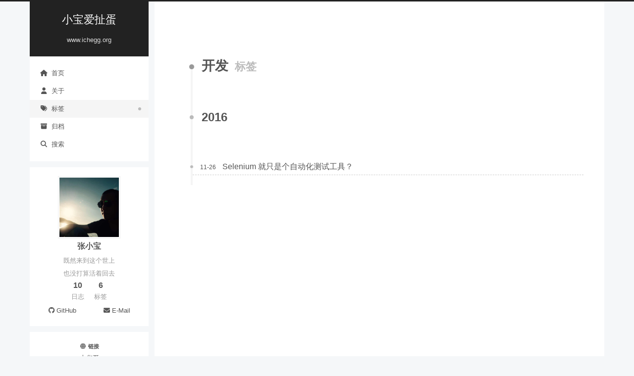

--- FILE ---
content_type: text/html; charset=utf-8
request_url: https://www.ichegg.org/tags/%E5%BC%80%E5%8F%91/
body_size: 13480
content:
<!DOCTYPE html>
<html lang="zh-CN">
<head>
  <meta charset="UTF-8">
<meta name="viewport" content="width=device-width">
<meta name="theme-color" content="#222"><meta name="generator" content="Hexo 6.3.0">

  <link rel="apple-touch-icon" sizes="180x180" href="/images/apple-touch-icon-next.png">
  <link rel="icon" type="image/png" sizes="32x32" href="/images/favicon-32x32-next.png">
  <link rel="icon" type="image/png" sizes="16x16" href="/images/favicon-16x16-next.png">
  <link rel="mask-icon" href="/images/logo.svg" color="#222">

<link rel="stylesheet" href="/css/main.css">



<link rel="stylesheet" href="https://cdnjs.cloudflare.com/ajax/libs/font-awesome/6.2.1/css/all.min.css" integrity="sha256-Z1K5uhUaJXA7Ll0XrZ/0JhX4lAtZFpT6jkKrEDT0drU=" crossorigin="anonymous">
  <link rel="stylesheet" href="https://cdnjs.cloudflare.com/ajax/libs/animate.css/3.1.1/animate.min.css" integrity="sha256-PR7ttpcvz8qrF57fur/yAx1qXMFJeJFiA6pSzWi0OIE=" crossorigin="anonymous">
  <link rel="stylesheet" href="https://cdnjs.cloudflare.com/ajax/libs/fancybox/3.5.7/jquery.fancybox.min.css" integrity="sha256-Vzbj7sDDS/woiFS3uNKo8eIuni59rjyNGtXfstRzStA=" crossorigin="anonymous">

<script class="next-config" data-name="main" type="application/json">{"hostname":"www.ichegg.org","root":"/","images":"/images","scheme":"Pisces","darkmode":false,"version":"8.14.2","exturl":false,"sidebar":{"position":"left","display":"post","padding":18,"offset":12},"copycode":{"enable":true,"style":"default"},"bookmark":{"enable":false,"color":"#222","save":"auto"},"mediumzoom":false,"lazyload":true,"pangu":false,"comments":{"style":"tabs","active":null,"storage":true,"lazyload":false,"nav":null},"stickytabs":false,"motion":{"enable":true,"async":true,"transition":{"menu_item":"fadeInDown","post_block":"fadeIn","post_header":"fadeInDown","post_body":"fadeInDown","coll_header":"fadeInLeft","sidebar":"fadeInUp"}},"prism":false,"i18n":{"placeholder":"搜索...","empty":"没有找到任何搜索结果：${query}","hits_time":"找到 ${hits} 个搜索结果（用时 ${time} 毫秒）","hits":"找到 ${hits} 个搜索结果"},"path":"/search.xml","localsearch":{"enable":true,"trigger":"auto","top_n_per_article":1,"unescape":false,"preload":false}}</script><script src="/js/config.js"></script>

    <meta name="description" content="既然来到这个世上也没打算活着回去">
<meta property="og:type" content="website">
<meta property="og:title" content="小宝爱扯蛋">
<meta property="og:url" content="https://www.ichegg.org/tags/%E5%BC%80%E5%8F%91/index.html">
<meta property="og:site_name" content="小宝爱扯蛋">
<meta property="og:description" content="既然来到这个世上也没打算活着回去">
<meta property="og:locale" content="zh_CN">
<meta property="article:author" content="张小宝">
<meta property="article:tag" content="张小宝 小宝 爱扯蛋 ichegg.org 博客">
<meta name="twitter:card" content="summary">


<link rel="canonical" href="https://www.ichegg.org/tags/%E5%BC%80%E5%8F%91/">



<script class="next-config" data-name="page" type="application/json">{"sidebar":"","isHome":false,"isPost":false,"lang":"zh-CN","comments":"","permalink":"","path":"tags/开发/index.html","title":""}</script>

<script class="next-config" data-name="calendar" type="application/json">""</script>
<title>标签: 开发 | 小宝爱扯蛋</title>
  

  <script src="/js/third-party/analytics/baidu-analytics.js"></script>
  <script async src="https://hm.baidu.com/hm.js?6fb164347aac72b4bbe9ec13b6b20c2b"></script>






<link rel="stylesheet" href="//cdn.jsdelivr.net/gh/theme-next/theme-next-needmoreshare2@1/needsharebutton.min.css"><style>
#needsharebutton-postbottom {
  cursor: pointer;
  height: 26px;
  margin-top: 10px;
  position: relative;
}
#needsharebutton-postbottom .btn {
  border: 1px solid $btn-default-border-color;
  border-radius: 3px;
  display: initial;
  padding: 1px 4px;
}
</style>
  <noscript>
    <link rel="stylesheet" href="/css/noscript.css">
  </noscript>
</head>

<body itemscope itemtype="http://schema.org/WebPage" class="use-motion">
  <div class="headband"></div>

  <main class="main">
    <div class="column">
      <header class="header" itemscope itemtype="http://schema.org/WPHeader"><div class="site-brand-container">
  <div class="site-nav-toggle">
    <div class="toggle" aria-label="切换导航栏" role="button">
        <span class="toggle-line"></span>
        <span class="toggle-line"></span>
        <span class="toggle-line"></span>
    </div>
  </div>

  <div class="site-meta">

    <a href="/" class="brand" rel="start">
      <i class="logo-line"></i>
      <p class="site-title">小宝爱扯蛋</p>
      <i class="logo-line"></i>
    </a>
      <p class="site-subtitle" itemprop="description">www.ichegg.org</p>
  </div>

  <div class="site-nav-right">
    <div class="toggle popup-trigger" aria-label="搜索" role="button">
        <i class="fa fa-search fa-fw fa-lg"></i>
    </div>
  </div>
</div>



<nav class="site-nav">
  <ul class="main-menu menu"><li class="menu-item menu-item-home"><a href="/" rel="section"><i class="fa fa-home fa-fw"></i>首页</a></li><li class="menu-item menu-item-about"><a href="/about/" rel="section"><i class="fa fa-user fa-fw"></i>关于</a></li><li class="menu-item menu-item-tags"><a href="/tags/" rel="section"><i class="fa fa-tags fa-fw"></i>标签</a></li><li class="menu-item menu-item-archives"><a href="/archives/" rel="section"><i class="fa fa-archive fa-fw"></i>归档</a></li>
      <li class="menu-item menu-item-search">
        <a role="button" class="popup-trigger"><i class="fa fa-search fa-fw"></i>搜索
        </a>
      </li>
  </ul>
</nav>



  <div class="search-pop-overlay">
    <div class="popup search-popup"><div class="search-header">
  <span class="search-icon">
    <i class="fa fa-search"></i>
  </span>
  <div class="search-input-container">
    <input autocomplete="off" autocapitalize="off" maxlength="80"
           placeholder="搜索..." spellcheck="false"
           type="search" class="search-input">
  </div>
  <span class="popup-btn-close" role="button">
    <i class="fa fa-times-circle"></i>
  </span>
</div>
<div class="search-result-container no-result">
  <div class="search-result-icon">
    <i class="fa fa-spinner fa-pulse fa-5x"></i>
  </div>
</div>

    </div>
  </div>

</header>
        
  
  <aside class="sidebar">

    <div class="sidebar-inner sidebar-overview-active">
      <ul class="sidebar-nav">
        <li class="sidebar-nav-toc">
          文章目录
        </li>
        <li class="sidebar-nav-overview">
          站点概览
        </li>
      </ul>

      <div class="sidebar-panel-container">
        <!--noindex-->
        <div class="post-toc-wrap sidebar-panel">
        </div>
        <!--/noindex-->

        <div class="site-overview-wrap sidebar-panel">
          <div class="site-author animated" itemprop="author" itemscope itemtype="http://schema.org/Person">
    <img class="site-author-image" itemprop="image" alt="张小宝"
      src="/images/avator.jpg">
  <p class="site-author-name" itemprop="name">张小宝</p>
  <div class="site-description" itemprop="description"><center>既然来到这个世上<br/>也没打算活着回去</center></div>
</div>
<div class="site-state-wrap animated">
  <nav class="site-state">
      <div class="site-state-item site-state-posts">
        <a href="/archives/">
          <span class="site-state-item-count">10</span>
          <span class="site-state-item-name">日志</span>
        </a>
      </div>
      <div class="site-state-item site-state-tags">
          <a href="/tags/">
        <span class="site-state-item-count">6</span>
        <span class="site-state-item-name">标签</span></a>
      </div>
  </nav>
</div>
  <div class="links-of-author animated">
      <span class="links-of-author-item">
        <a href="https://github.com/v55448330" title="GitHub → https:&#x2F;&#x2F;github.com&#x2F;v55448330" rel="noopener me" target="_blank"><i class="fab fa-github fa-fw"></i>GitHub</a>
      </span>
      <span class="links-of-author-item">
        <a href="mailto:zhang@xiaobao.cool" title="E-Mail → mailto:zhang@xiaobao.cool" rel="noopener me" target="_blank"><i class="fa fa-envelope fa-fw"></i>E-Mail</a>
      </span>
  </div>

        </div>
      </div>
    </div>

    
    <div class="sidebar-inner sidebar-blogroll">
      <div class="links-of-blogroll animated">
        <div class="links-of-blogroll-title"><i class="fa fa-globe fa-fw"></i>
          链接
        </div>
        <ul class="links-of-blogroll-list">
            <li class="links-of-blogroll-item">
              <a href="https://blog.damnops.com/" title="https:&#x2F;&#x2F;blog.damnops.com&#x2F;" rel="noopener" target="_blank">火华哥</a>
            </li>
            <li class="links-of-blogroll-item">
              <a href="http://martinliu.cn/" title="http:&#x2F;&#x2F;martinliu.cn&#x2F;" rel="noopener" target="_blank">Martin Liu</a>
            </li>
            <li class="links-of-blogroll-item">
              <a href="http://iambowen.github.io/" title="http:&#x2F;&#x2F;iambowen.github.io&#x2F;" rel="noopener" target="_blank">Bowen</a>
            </li>
        </ul>
      </div>
    </div>
  </aside>


    </div>

    <div class="main-inner tag posts-collapse">


  
  
  
  <div class="post-block">
    <div class="post-content">
      <div class="collection-title">
        <h1 class="collection-header">开发
          <small>标签</small>
        </h1>
      </div>

      
    <div class="collection-year">
      <span class="collection-header">2016</span>
    </div>

  <article itemscope itemtype="http://schema.org/Article">
    <header class="post-header">
      <div class="post-meta-container">
        <time itemprop="dateCreated"
              datetime="2016-11-26T17:58:30+08:00"
              content="2016-11-26">
          11-26
        </time>
      </div>

      <div class="post-title">
          <a class="post-title-link" href="/2016/11/26/Selenium-%E5%B0%B1%E5%8F%AA%E6%98%AF%E4%B8%AA%E8%87%AA%E5%8A%A8%E5%8C%96%E6%B5%8B%E8%AF%95%E5%B7%A5%E5%85%B7%EF%BC%9F/" itemprop="url">
            <span itemprop="name">Selenium 就只是个自动化测试工具？</span>
          </a>
      </div>

      
    </header>
  </article>

    </div>
  </div>
  
  
  

</div>
  </main>

  <footer class="footer">
    <div class="footer-inner">


<div class="copyright">
  &copy; 2016 – 
  <span itemprop="copyrightYear">2023</span>
  <span class="with-love">
    <i class="fa fa-heart"></i>
  </span>
  <span class="author" itemprop="copyrightHolder">true</span>
</div>
  <div class="powered-by">由 <a href="https://hexo.io/" rel="noopener" target="_blank">Hexo</a> & <a href="https://theme-next.js.org/pisces/" rel="noopener" target="_blank">NexT.Pisces</a> 强力驱动
  </div>

    </div>
  </footer>

  
  <div class="back-to-top" role="button" aria-label="返回顶部">
    <i class="fa fa-arrow-up fa-lg"></i>
    <span>0%</span>
  </div>
  <div class="reading-progress-bar"></div>

<noscript>
  <div class="noscript-warning">Theme NexT works best with JavaScript enabled</div>
</noscript>


  
  <script src="https://cdnjs.cloudflare.com/ajax/libs/animejs/3.2.1/anime.min.js" integrity="sha256-XL2inqUJaslATFnHdJOi9GfQ60on8Wx1C2H8DYiN1xY=" crossorigin="anonymous"></script>
  <script src="https://cdnjs.cloudflare.com/ajax/libs/jquery/3.6.3/jquery.min.js" integrity="sha256-pvPw+upLPUjgMXY0G+8O0xUf+/Im1MZjXxxgOcBQBXU=" crossorigin="anonymous"></script>
  <script src="https://cdnjs.cloudflare.com/ajax/libs/fancybox/3.5.7/jquery.fancybox.min.js" integrity="sha256-yt2kYMy0w8AbtF89WXb2P1rfjcP/HTHLT7097U8Y5b8=" crossorigin="anonymous"></script>
  <script src="https://cdnjs.cloudflare.com/ajax/libs/lozad.js/1.16.0/lozad.min.js" integrity="sha256-mOFREFhqmHeQbXpK2lp4nA3qooVgACfh88fpJftLBbc=" crossorigin="anonymous"></script>
<script src="/js/comments.js"></script><script src="/js/utils.js"></script><script src="/js/motion.js"></script><script src="/js/next-boot.js"></script>

  <script src="https://cdnjs.cloudflare.com/ajax/libs/hexo-generator-searchdb/1.4.1/search.js" integrity="sha256-1kfA5uHPf65M5cphT2dvymhkuyHPQp5A53EGZOnOLmc=" crossorigin="anonymous"></script>
<script src="/js/third-party/search/local-search.js"></script>



  <script src="/js/third-party/fancybox.js"></script>


  





  <script src="//cdn.jsdelivr.net/gh/theme-next/theme-next-needmoreshare2@1/needsharebutton.min.js"></script>
  <script>
      pbOptions = {};
        pbOptions.iconStyle = "default";
        pbOptions.boxForm = "horizontal";
        pbOptions.position = "bottomCenter";
        pbOptions.networks = "Weibo,Wechat,Douban,QQZone,Twitter,Facebook";
      new needShareButton('#needsharebutton-postbottom', pbOptions);
  </script>

<script class="next-config" data-name="valine" type="application/json">{"enable":true,"appId":"wZPt4IR49ZNkyc410Vas6Wwi-gzGzoHsz","appKey":"xZnpZ3rdaVNkbsg1bFwkjqSB","serverURLs":"https://wzpt4ir4.lc-cn-n1-shared.com","placeholder":"聊两句","avatar":"hide","meta":["nick","mail","link"],"pageSize":10,"lang":null,"visitor":true,"comment_count":true,"recordIP":true,"enableQQ":false,"requiredFields":[],"el":"#valine-comments","path":"/tags/%E5%BC%80%E5%8F%91/"}</script>
<script>
document.addEventListener('page:loaded', () => {
  NexT.utils.loadComments(CONFIG.valine.el)
    .then(() => NexT.utils.getScript(
      'https://fastly.jsdelivr.net/npm/valine@1.4.14/dist/Valine.min.js',
      { condition: window.Valine }
    ))
    .then(() => {
      new Valine(CONFIG.valine);
    });
});
</script>

</body>
</html>
